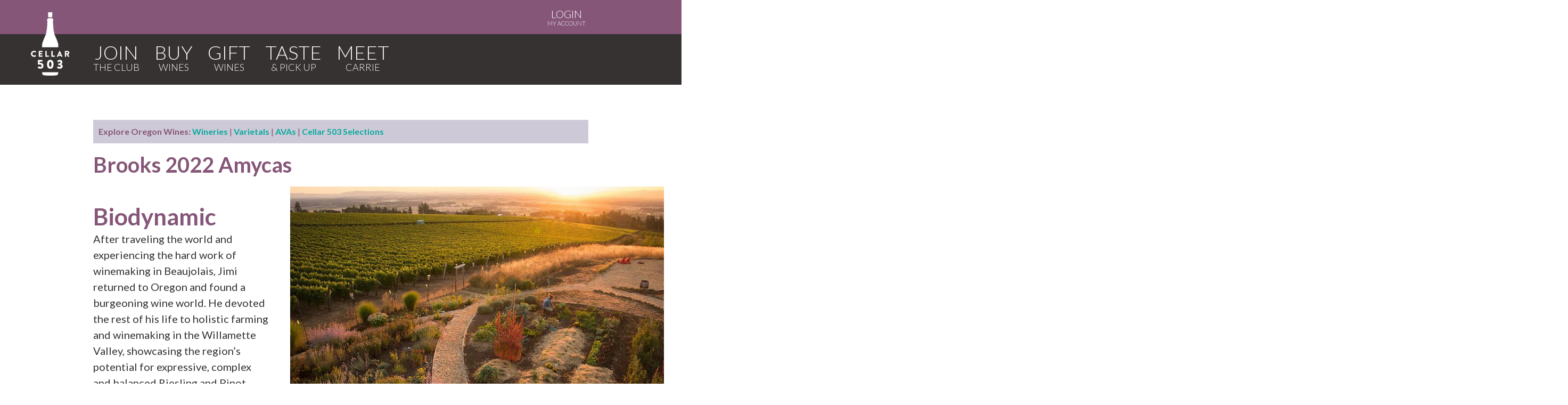

--- FILE ---
content_type: text/html; charset=utf-8
request_url: https://www.cellar503.com/wines/2022-amycas/
body_size: 5800
content:
<!-- do not commit any changes. copy them to admin-2013 -->
<!DOCTYPE html PUBLIC "-//W3C//DTD XHTML 1.0 Strict//EN"
     "http://www.w3.org/TR/xhtml1/DTD/xhtml1-strict.dtd">
<html xmlns="http://www.w3.org/1999/xhtml" xml:lang="en" lang="en">
<head>
	<script src='https://www.dwin1.com/19038.js' type='text/javascript' defer='defer'></script>
	

<meta http-equiv="Content-Type" content="text/html; charset=utf-8" />
<meta http-equiv="Content-Language" content="en-us" />
<meta http-equiv="Content-Style-Type" content="text/css" />

<script type="application/ld+json">
{
  "@context": "http://schema.org",
  "@type": "Organization",
  "name": "Cellar 503",
  "image": "https://www.cellar503.com/media/images/fb.linkimage.png",
  "url": "https://www.cellar503.com",
  "sameAs": [
    "https://www.facebook.com/cellar503",
    "https://www.instagram.com/Cellar503/",
    "https://twitter.com/cellar503",
    "https://www.pinterest.com/cellar503/"
  ]
}
</script>

<!-- Google Tag Manager -->
<script>(function(w,d,s,l,i){w[l]=w[l]||[];w[l].push({'gtm.start':
new Date().getTime(),event:'gtm.js'});var f=d.getElementsByTagName(s)[0],
j=d.createElement(s),dl=l!='dataLayer'?'&l='+l:'';j.async=true;j.src=
'https://www.googletagmanager.com/gtm.js?id='+i+dl;f.parentNode.insertBefore(j,f);
})(window,document,'script','dataLayer','GTM-MDG9CBD');</script>
<script>(function(w,d,s,l,i){w[l]=w[l]||[];w[l].push({'gtm.start':
new Date().getTime(),event:'gtm.js'});var f=d.getElementsByTagName(s)[0],
j=d.createElement(s),dl=l!='dataLayer'?'&l='+l:'';j.async=true;j.src=
'https://www.googletagmanager.com/gtm.js?id='+i+dl;f.parentNode.insertBefore(j,f);
})(window,document,'script','dataLayer','GTM-53L9MX3');</script>
<!-- End Google Tag Manager -->
    <script src="https://www.google.com/recaptcha/api.js" async defer></script>


<meta property="fb:admins" content="512029729" />
<meta property="fb:admins" content="590481570" />
<meta property="fb:app_id" content="178436808880815" />
<meta property="og:image:height" content="630" />
<meta property="og:image:width" content="1200" />
<meta property="og:image" content="https://www.cellar503.com/media/images/fb.linkimage.png" />




<meta name="title" content="Brooks 2022 Amycas | Cellar 503, an Oregon wine club" />
<meta property="og:title" content="Brooks 2022 Amycas | Cellar 503, an Oregon wine club" />
<meta name="description" content="After traveling the world and experiencing the hard work of winemaking in Beaujolais, Jimi returned to Oregon and found a burgeoning wine world. He devoted the rest of his life to holistic farming and winemaking in the Willamette Valley, showcasing the region’s potential for expressive, complex and balanced Riesling and ..."/>
<meta property="og:description" content="After traveling the world and experiencing the hard work of winemaking in Beaujolais, Jimi returned to Oregon and found a burgeoning wine world. He devoted the rest of his life to holistic farming and winemaking in the Willamette Valley, showcasing the region’s potential for expressive, complex and balanced Riesling and ..."/>
<meta property="og:url" content="http://www.cellar503.com/wines/2022-amycas/" />
<meta property="og:image"  content="http://www.cellar503.com/media/uploads/wines/Visit_Brooks_-_Brooks_Wine.png" />


<title>Brooks 2022 Amycas | Cellar 503, an Oregon wine club</title>
<meta name="viewport" content="width=device-width, initial-scale=1.0, maximum-scale=2.0, user-scalable=yes" />
<style>
  /* Samsung Galaxy */
  @media screen and (device-width: 800px) { html { zoom: 81.21827%; } }
  /* Kindle Fire */
  @media screen and (device-width: 600px) { html { zoom: 60.91370%; } }
  /* iPad */
  @media screen and (device-width: 768px) { html { zoom: 76.96954%; } }
</style>
<link rel="stylesheet" href="/media/2021css/core19.css" media="screen"/>
<link rel="stylesheet" href="/media/2021css/handheld16.css" media="handheld, only screen and (max-device-width:480px)"/>
<link rel="stylesheet" href="/media/2021css/print.css" type="text/css" media="print" />
<!--[if IE 7]>
<link rel="stylesheet" href="/media/css/ie7.css" type="text/css" media="screen" />
<![endif]-->
<link rel="Shortcut Icon" href="/media/images/favicon.ico" type="image/x-icon">
<link rel="apple-touch-icon" href="/media/images/apple-touch-icon.png"/>
<script type='text/javascript' src='//platform-api.sharethis.com/js/sharethis.js#property=5910aeb41554ce0011357702&product=inline-share-buttons' async='async'></script>

<link href='https://fonts.googleapis.com/css?family=Lato:400,100,300,700,900' rel='stylesheet' type='text/css'>
<link rel="alternate" type="application/rss+xml" title="Cellar 503, an Oregon wine club RSS 2.0" href="/feeds/latest/" />

</head>
<body class="our-wines">
 <!-- Google Tag Manager (noscript) -->
<noscript><iframe src="https://www.googletagmanager.com/ns.html?id=GTM-MDG9CBD"
height="0" width="0" style="display:none;visibility:hidden"></iframe></noscript>
<noscript><iframe src="https://www.googletagmanager.com/ns.html?id=GTM-53L9MX3"
height="0" width="0" style="display:none;visibility:hidden"></iframe></noscript>
<!-- End Google Tag Manager (noscript) -->

<div id="fb-root"></div>
<script async defer crossorigin="anonymous" src="https://connect.facebook.net/en_US/sdk.js#xfbml=1&version=v15.0&appId=178436808880815&autoLogAppEvents=1" nonce="PwNR3ZXK"></script>

<div class="print_header">Cellar 503, an Oregon wine club - http://www.cellar503.com</div>
<!-- <div class="mobile mobile-logo"><a href="/"><img src="/media/images/cellar503-omg_mobile-logo.png" /></a></div>-->
<div class="top-bar-wrapper">
 

</div>



<div class="logo-wrapper"><div class="centered"><a class="logo" href="/"><img src="/media/images/cellar503.whitebottle.png" alt="Cellar 503, an Oregon wine club" /></a></div></div>
<div class="mobile mobile-mini-nav"><a href="/">HOME</a>&nbsp;|&nbsp;<a href="https://www.cellar503.com/shop/">LOGIN</a></div>



<div class="login"><div class="centered"><a href="https://www.cellar503.com/shop/"><span>LOGIN</span>My Account</a></div></div>
<div class="nav-wrapper"><div class="centered">
    
<nav>
        <ul>
            
            <li>
              <a href="/join/"><span>Join</span></a>
              
            </li>
            
            <li>
              <a href="/buy/"><span>Buy</span></a>
              
            </li>
            
            <li>
              <a href="/gift/"><span>Gift</span></a>
              
            </li>
            
            <li>
              <a href="/taste/"><span>Taste</span></a>
              
            </li>
            
            <li class="last">
              <a href="/our-story/"><span>Meet</span></a>
              
            </li>
            
        
        </ul>
        
    </nav></div>

</div>



<div class="main-content"><div class="centered"><h1></h1>
  
<p class="wines-nav"><strong>Explore Oregon Wines:</strong> <a href="/wines/wineries/">Wineries</a> | <a href="/wines/varietals/">Varietals</a> | <a href="/wines/avas/">AVAs</a> | <a href="/wines/">Cellar 503 Selections</a></p>

<img src="/media/uploads/wines/Visit_Brooks_-_Brooks_Wine.png" class="mobile" alt="Brooks">
<h1 class="wine-title">Brooks 2022 Amycas</h1>
<div class="wine_content">

<h2>Biodynamic</h2>
<p>After traveling the world and experiencing the hard work of winemaking in Beaujolais, Jimi returned to Oregon and found a burgeoning wine world. He devoted the rest of his life to holistic farming and winemaking in the Willamette Valley, showcasing the region’s potential for expressive, complex and balanced Riesling and Pinot Noir.</p>
<p>While Jimi is no longer with us, his strong commitment to biodynamic farming, his gentle approach to winemaking and his excitement for the Willamette Valley terroir live on through our wines and our team. Jimi’s son Pascal is the sole owner of the winery; Jimi’s sister Janie Brooks Heuck has volunteered her time to lead it; and Jimi’s longtime friend and winemaking accomplice, Chris Williams, continues to make Brooks’ wines.</p>
<p>There have been many milestones since Brooks was founded in 1998. In 2008, we expanded our winemaking operations and purchased the 20-acre vineyard Jimi started farming in 2002. In 2012, we obtained biodynamic certification from Demeter. In 2014, we opened a new winery and tasting room. Our welcoming tasting room, with its ample seating and wine bar, overlooks the Cascade Range and the Willamette Valley floor, perfect for gatherings with friends and family–a fitting reflection of Jimi’s vision.</p>

</div>
<div class="tasting"><img src="/media/uploads/wines/Visit_Brooks_-_Brooks_Wine.png" class="wine-image" alt="Brooks"><h3>Cellar 503 Tasting Notes</h3>
<p class="info"><a href="/wines/winery/brooks/">Brooks</a>, Amity, Oregon<br />2022 Amycas</p>
<p>A stunning, dry Alsatian Blend with layers of stone fruit and citrus with a lengthy ginger and peach sorbet finish. One of our top sellers!</p>
<p>35% Pinot Blanc, 32% Riesling, 23% Muscat, 5% Pinot Gris, and 5% Gewürztraminer.</p>
<pre><code>94 Points, Editors' Choice | Wine Enthusiast - This homage to Alsatian field blends is made with Pinot Blanc, Riesling, Muscat, Pinot Gris and Gewürztraminer. It is spectacular, with invigorating acidity and all the peach, guava, ginger tea and macadamia nut butter aromas and flavors you can handle.
</code></pre>
<ul>
<li>Michael Alberty</li>
</ul>
<p>Winemaking Notes</p>
<p>2022 Vintage:
Heavy frost in April delayed flowering and pushed back the season. Cool temperatures in May and June further delayed the vintage. The fear was that the grapes wouldn't ripen in time for harvest if the rain and cold weather came in early October as usual.
Luckily July and August saw hot temperatures that helped accelerate ripening, and temperatures remained warm, and the rains held off until mid-October, allowing for an extended ripening period.
We let our grapes hang out until the last possible minute, just before the rain and cold weather hit. The 2022 harvest was fast and furious, to say the least! The resultant wines are stunningly balanced and expressive. A truly classic Oregon vintage!</p>
<p>Type
    White
Varietal
    Blend
Region
    Oregon
Appellation
    Willamette Valley
Vintage
    2022</p>
<p>Filtration
    Cross-Flow
Case production
    1200
Crush format
    Straight to press
Fermentation
    50-70 degrees fahrenheit
Bottling date
    2023-02-16
Vessel
    Stainless</p>
<p>Alcohol percentage
    13
Residual sugar
    3.14
Ph
    3.36
Acid
    6.2 g/L</p>

<p class="more-info"><span class="theme"><strong>A Cellar 503 selection in December 2023,</strong> <a href="/wines/theme/2023/12/organic-and-biodynamic/ ">Organic and Biodynamic</a></span>
<a href="/wines/ava/willamette-valley/ ">Willamette Valley</a> | <a href="/wines/varietal/gewurztraminer/">Gewürztraminer</a><span>, </span><a href="/wines/varietal/muscat/">Muscat</a><span>, </span><a href="/wines/varietal/pinot-blanc/">Pinot Blanc</a><span>, </span><a href="/wines/varietal/pinot-gris/">Pinot Gris</a><span>, </span><a href="/wines/varietal/riesling/">Riesling</a><span></span> 
</p>
</div>



<!--
<div class="share_links"><div class="sharethis-inline-share-buttons"></div>
</div>-->
 
 </div></div>

	<div class="clear">&nbsp;</div>


<div class="nav-wrapper second"><nav class="mid-nav">
        <ul>
            
            <li>
              <a href="/join/"><span>Join</span></a>
              
            </li>
            
            <li>
              <a href="/buy/"><span>Buy</span></a>
              
            </li>
            
            <li>
              <a href="/gift/"><span>Gift</span></a>
              
            </li>
            
            <li>
              <a href="/taste/"><span>Taste</span></a>
              
            </li>
            
            <li class="last">
              <a href="/our-story/"><span>Meet</span></a>
              
            </li>
            
        
        </ul>

    </nav></div>
	

<div class="footer-wrapper"><div class="footer centered">
	<div class="footerleft">
<table><tr><td colspan="2" class="name"><span class="big">CELLAR 503</span>
<!--<a href="https://www.cellar503.com/oregonian/announcing/"><img src="/media/images/tagline.png" alt="The Official Wine Club of The Oregonian" class="tagline" /></a>--><span class="tagline">AN OREGON WINE CLUB</td></tr>
<tr><td class="utility"><ul class="footernav"><a name="mobile-nav"></a>

       <!--     
            <li>
              <a href="/join/">Join</a>
              
            </li>
            
            <li>
              <a href="/buy/">Buy</a>
              
            </li>
            
            <li>
              <a href="/gift/">Gift</a>
              
            </li>
            
            <li>
              <a href="/taste/">Taste</a>
              
            </li>
            
            <li class="last">
              <a href="/our-story/">Meet</a>
              
            </li>
            -->
		   <li class="heading">ABOUT THE CLUB </li>
		   <li><a href="https://www.cellar503.com/our-story/faq/">FAQ</a></li>
		   <li><a href="https://www.cellar503.com/wine-clubs/pricing/">Pricing</a></li>
		  <li><a href="https://www.cellar503.com/our-story/giving-back/">Giving Back</a></li>
		   <li><a href="https://www.cellar503.com/our-story/praise-press/">Praise & Press</a></li>
		   <li><a href="https://www.cellar503.com/contact-us/wineries/">Winery Partners</a></li>


		   <li class="heading">OUR WINES</li>
<li><a href="https://www.cellar503.com/wines/">Featured wines</a></li>
<li><a href="https://www.cellar503.com/wines/varietals/">Varietals</a></li>
<li><a href="https://www.cellar503.com/wines/wineries/">Wineries</a></li>
<li><a href="https://www.cellar503.com/wines/avas/">Regions (AVAs)</a></li>

            </ul></td><td class="utility"><ul><li class="heading">SERVICE & SUPPORT
</li><li><a href="https://shop.cellar503.com/my-account">My Account</a></li>
            <li><a href="https://www.cellar503.com/legal/terms-and-conditions">Terms And Conditions</a></li>
<li><a href="https://www.cellar503.com/legal/shipping-and-cancellations">Shipping Policies </a></li>
<li><a href="https://www.cellar503.com/legal/privacy-policy">Privacy Policy</a></li>
<li><a href="https://www.cellar503.com/contact/">Contact Us</a></li>
<li><a href="https://www.cellar503.com/hours/" id="hours-link">When We're Open</a></li>
<li><a href="https://www.cellar503.com/search/">Search our Site</a></li>
</ul>    <ul><li class="social"><a href="/facebook/"><img src="/media/images/facebook-icon.png" alt="Facebook" /></a><a href="/twitter/"><img src="/media/images/twitter-icon.png" alt="Twitter" /></a><a href="/instagram/"><img src="/media/images/instagram-icon.png" alt="Instagram" /></a></li></ul></td></tr></table>
</div>
<div class="footerright"><div class="signup"><h3>Stay in Touch</h3>
<p>Want to know more? Sign up to be the first to hear about our featured wines, latest promotions, and upcoming events!</p>
<form method="post" id="signup" name="signup" action="https://app.e2ma.net/app2/audience/signup/1770551/1742192/?v=a" novalidate>
<input type="hidden" name="prev_member_email" id="id_prev_member_email"/>
<input type="hidden" name="source" id="id_source"/>
<input type="hidden" name="group_2221424" value="2221424" id="id_group_2221424"/>
<input type="hidden" name="prev_member_email" value=""/>
<table><td><input type="text" name="email" id="id_email" /><span class="label">Email Address</span></td><td>
<input type="text" field_id="345456" name="member_field_postal_code" id="id_member_field_postal_code" /><span class="label">Zip Code</span></td><td>
<input type="submit" name="Submit" class="subscribe-btn" value="I'm In!"/></td></tr></table>
</form></div><div class="visit">
	<h3>Visit Us</h3>
	<a href="/hours/" class="button" style="width:84%;display:block;text-align:center;margin-bottom:15px" id="hours-btn">CLICK HERE FOR OUR CURRENT HOURS</a>
<p><a href="https://www.google.com/maps/place/4407+SW+Corbett+Ave,+Portland,+OR+97239/@45.4914905,-122.6786562,17z/data=!3m1!4b1!4m5!3m4!1s0x54950a5be667f855:0x2e43f95b495f4bbf!8m2!3d45.4914905!4d-122.6764675">4407 SW Corbett Ave, Portland, OR 97239</a><br />503.583.4014 | <a href="/cdn-cgi/l/email-protection" class="__cf_email__" data-cfemail="88ffe1e6edc8ebede4e4e9fabdb8bba6ebe7e5">[email&#160;protected]</a></p>
<iframe src="https://www.google.com/maps/embed?pb=!1m18!1m12!1m3!1d2796.923239621612!2d-122.67865618444159!3d45.49149047910133!2m3!1f0!2f0!3f0!3m2!1i1024!2i768!4f13.1!3m3!1m2!1s0x54950a5be665ed59%3A0xa85ae8232719aaf9!2sCellar+503!5e0!3m2!1sen!2sus!4v1534176201949" width="400" height="300" frameborder="0" style="border:0" allowfullscreen></iframe></div>
</div></div>
<div class="footer centered">
<div class="copy">&copy; 2026 Cellar 503.</div>
<div class="powered">Powered by <a href="http://www.mandatemedia.com">Mandate Media</a>.</div>
</div></div>

<script data-cfasync="false" src="/cdn-cgi/scripts/5c5dd728/cloudflare-static/email-decode.min.js"></script><script src="//code.jquery.com/jquery-1.10.1.min.js"></script>


<script type="text/javascript" src="/media/js/fluidvids.min.js"></script>
</div>
<script type="text/javascript" async src="//l.getsitecontrol.com/l46xgvl4.js"></script>
<script defer src="https://static.cloudflareinsights.com/beacon.min.js/vcd15cbe7772f49c399c6a5babf22c1241717689176015" integrity="sha512-ZpsOmlRQV6y907TI0dKBHq9Md29nnaEIPlkf84rnaERnq6zvWvPUqr2ft8M1aS28oN72PdrCzSjY4U6VaAw1EQ==" data-cf-beacon='{"version":"2024.11.0","token":"03e0757ec6f848bda6a41cc5aab815ed","r":1,"server_timing":{"name":{"cfCacheStatus":true,"cfEdge":true,"cfExtPri":true,"cfL4":true,"cfOrigin":true,"cfSpeedBrain":true},"location_startswith":null}}' crossorigin="anonymous"></script>
</body>
</html>


--- FILE ---
content_type: text/css
request_url: https://tags.srv.stackadapt.com/sa.css
body_size: -11
content:
:root {
    --sa-uid: '0-a9d3ec66-2cc0-5774-43d7-174eca1aac0c';
}